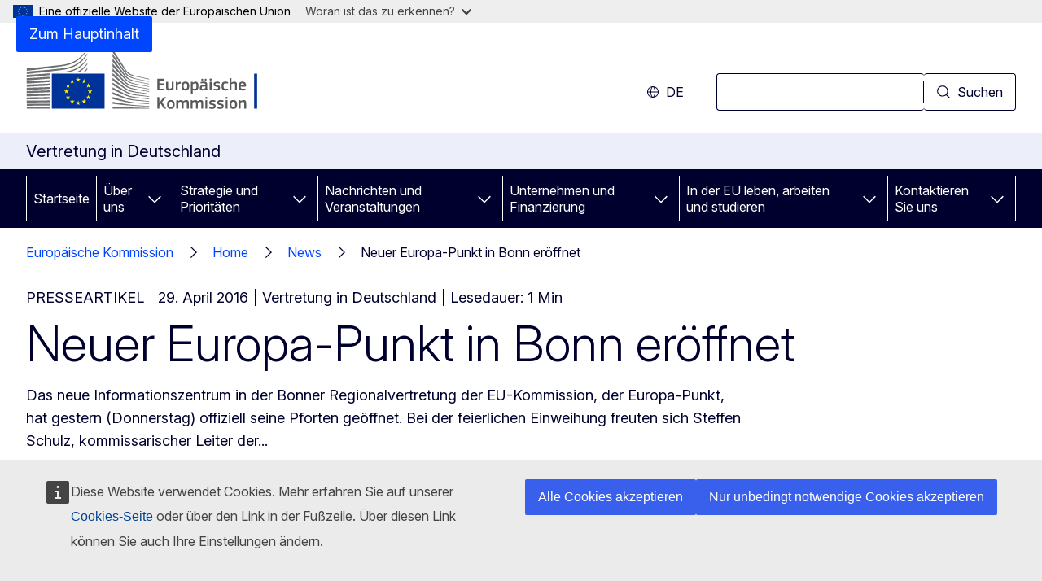

--- FILE ---
content_type: image/svg+xml
request_url: https://germany.representation.ec.europa.eu/themes/contrib/oe_theme/dist/ec/images/logo/positive/logo-ec--de.svg
body_size: 8592
content:
<svg
  width="291"
  height="72"
  viewBox="0 0 291 72"
  fill="none"
  xmlns="http://www.w3.org/2000/svg"
>
<path
    d="M86.9932 27.5411H86.9369H28.567V66.1905H86.9369H86.9932V27.5411Z"
    fill="#003399"
  />
<path
    d="M58.3093 33.3809H60.3442L58.703 34.645L59.3421 36.6472L57.711 35.4135L56.08 36.6472L56.7191 34.645L55.0676 33.3809H57.0975L57.711 31.4293L58.3093 33.3809Z"
    fill="#FFED00"
  />
<path
    d="M58.3808 59.1574H60.4158L58.7796 60.3759L59.4137 62.3023L57.7826 61.1141L56.1516 62.3023L56.7958 60.3759L55.1392 59.1574H57.1691L57.7826 57.2815L58.3808 59.1574Z"
    fill="#FFED00"
  />
<path
    d="M64.8283 57.4534H66.8684L65.2271 58.6669L65.8663 60.5933L64.2301 59.4051L62.5991 60.5933L63.2433 58.6669L61.5867 57.4534H63.6165L64.2301 55.5725L64.8283 57.4534Z"
    fill="#FFED00"
  />
<path
    d="M64.8283 35.1001H66.8684L65.2271 36.3186L65.8663 38.245L64.2301 37.0568L62.5991 38.245L63.2433 36.3186L61.5867 35.1001H63.6165L64.2301 33.2242L64.8283 35.1001Z"
    fill="#FFED00"
  />
<path
    d="M69.6192 39.8377H71.6491L70.0129 41.0512L70.6469 42.9776L69.0159 41.7894L67.3848 42.9776L68.0291 41.0512L66.3724 39.8377H68.4023L69.0159 37.9568L69.6192 39.8377Z"
    fill="#FFED00"
  />
<path
    d="M69.6192 52.7815H71.6491L70.0129 54.0001L70.6469 55.9265L69.0159 54.7383L67.3848 55.9265L68.0291 54.0001L66.3724 52.7815H68.4023L69.0159 50.9057L69.6192 52.7815Z"
    fill="#FFED00"
  />
<path
    d="M71.4087 46.2085H73.4488L71.8076 47.427L72.4467 49.3534L70.8105 48.1652L69.1795 49.3534L69.8237 47.427L68.1671 46.2085H70.197L70.8105 44.3326L71.4087 46.2085Z"
    fill="#FFED00"
  />
<path
    d="M51.7391 35.1203H53.7689L52.1328 36.3337L52.7668 38.2601L51.1357 37.0719L49.5047 38.2601L50.1489 36.3337L48.4974 35.1203H50.5222L51.1357 33.2393L51.7391 35.1203Z"
    fill="#FFED00"
  />
<path
    d="M47.0811 39.8528H49.1212L47.4799 41.0663L48.1139 42.9927L46.4829 41.8045L44.8518 42.9927L45.4961 41.0663L43.8395 39.8528H45.8693L46.4829 37.9719L47.0811 39.8528Z"
    fill="#FFED00"
  />
<path
    d="M45.3529 46.2287H47.3879L45.7517 47.4422L46.3857 49.3686L44.7547 48.1855L43.1237 49.3686L43.7679 47.4422L42.1164 46.2287H44.1411L44.7547 44.3478L45.3529 46.2287Z"
    fill="#FFED00"
  />
<path
    d="M47.0811 52.7967H49.1212L47.4799 54.0152L48.1139 55.9417L46.4829 54.7535L44.8518 55.9417L45.4961 54.0152L43.8395 52.7967H45.8693L46.4829 50.9209L47.0811 52.7967Z"
    fill="#FFED00"
  />
<path
    d="M51.8055 57.4686H53.8354L52.1992 58.6821L52.8332 60.6085L51.2022 59.4203L49.5711 60.6085L50.2154 58.6821L48.5639 57.4686H50.5886L51.2022 55.5877L51.8055 57.4686Z"
    fill="#FFED00"
  />
<path
    d="M95.8693 0.00505726C95.8693 0.00505726 107.869 18.9101 110.068 22.3736C112.262 25.8371 114.772 28.5826 123.653 30.4433C132.535 32.304 136.4 33.1837 136.4 33.1837V33.8562C136.4 33.8562 130.755 32.668 123.495 31.0652C116.234 29.4624 113.264 28.9214 109.956 24.3657C107.2 20.5736 95.8693 3.61517 95.8693 3.61517V0V0.00505726Z"
    fill="#6D6E70"
  />
<path
    d="M95.8693 21.5949C95.8693 21.5949 106.796 32.9157 109.956 36.1668C113.31 39.6152 117.6 40.8893 123.551 41.941C129.232 42.9421 136.395 44.1 136.395 44.1V44.7371C136.395 44.7371 129.666 43.6449 123.551 42.6135C117.553 41.5972 113.356 41.0309 109.92 37.9011C106.842 35.1 95.8693 24.9219 95.8693 24.9219V21.5899V21.5949Z"
    fill="#6D6E70"
  />
<path
    d="M95.8693 26.6967C95.8693 26.6967 106.259 36.2377 109.956 39.4989C113.356 42.4973 116.112 43.4326 123.587 44.7422C131.062 46.0517 136.395 46.8658 136.395 46.8658V47.5383C136.395 47.5383 129.63 46.4411 123.551 45.4804C117.472 44.5248 113.596 44.1456 109.956 41.2281C105.758 37.8607 95.8693 29.8113 95.8693 29.8113V26.6916V26.6967Z"
    fill="#6D6E70"
  />
<path
    d="M95.8693 32.1321C95.8693 32.1321 107.737 41.4456 109.956 43.0737C112.175 44.7018 115.109 46.6029 123.623 47.8214C132.064 49.0298 136.395 49.6265 136.395 49.6265V50.3343C136.395 50.3343 128.741 49.2371 123.623 48.6001C118.505 47.963 114.583 47.69 109.991 44.6664C105.523 41.7237 95.8693 35.004 95.8693 35.004V32.1321Z"
    fill="#6D6E70"
  />
<path
    d="M95.8693 37.3601C95.8693 37.3601 107.772 45.1972 110.027 46.441C112.282 47.6798 114.931 49.7023 123.623 50.7995C132.315 51.8967 136.395 52.3922 136.395 52.3922V53.0646C136.395 53.0646 129.206 52.286 123.587 51.6843C117.973 51.0826 114.143 50.2686 109.956 47.9983C105.768 45.7332 95.8693 40.0096 95.8693 40.0096V37.3601Z"
    fill="#6D6E70"
  />
<path
    d="M95.8693 42.5882C95.8693 42.5882 106.392 48.2511 109.956 50.0158C113.928 51.9877 117.364 52.9332 123.587 53.6663C129.697 54.3843 136.395 55.082 136.395 55.082V55.7191C136.395 55.7191 130.203 55.0618 123.587 54.445C117.027 53.8281 114.69 53.545 109.956 51.4669C105.722 49.6062 95.8693 45.0657 95.8693 45.0657V42.5832V42.5882Z"
    fill="#6D6E70"
  />
<path
    d="M95.8693 47.8871C95.8693 47.8871 104.183 51.4062 110.027 53.7017C115.774 55.9568 120.166 56.1489 123.658 56.5382C125.197 56.7101 136.395 57.8478 136.395 57.8478V58.4848C136.395 58.4848 129.707 57.9539 123.623 57.423C117.538 56.8921 114.915 56.6646 109.991 55.0517C105.006 53.4135 95.8693 50.2635 95.8693 50.2635V47.8921V47.8871Z"
    fill="#6D6E70"
  />
<path
    d="M95.8693 53.2922C95.8693 53.2922 104.265 55.8658 109.991 57.3523C115.718 58.8388 120.974 59.4455 123.623 59.6175C126.271 59.7944 136.4 60.6085 136.4 60.6085V61.2102C136.4 61.2102 130.638 60.8208 123.587 60.3253C117.886 59.9259 113.31 59.5012 109.956 58.768C106.244 57.959 95.8693 55.522 95.8693 55.522V53.2922Z"
    fill="#6D6E70"
  />
<path
    d="M95.8693 58.6062C95.8693 58.6062 102.736 59.7793 109.991 60.9675C115.432 61.8574 122.799 62.4186 123.587 62.454C124.374 62.4894 136.395 63.3034 136.395 63.3034V63.9405C136.395 63.9405 128.7 63.5461 123.587 63.268C118.259 62.9748 112.962 62.6562 109.956 62.3478C103.217 61.6551 95.8693 60.7349 95.8693 60.7349V58.6062Z"
    fill="#6D6E70"
  />
<path
    d="M95.8693 64.1074C95.8693 64.1074 106.699 64.5119 109.991 64.5826C113.284 64.6534 136.395 65.5737 136.395 65.5737V66.1956H95.8693V64.1074Z"
    fill="#6D6E70"
  />
<path
    d="M123.582 33.3657C113.78 31.2775 111.561 27.7332 109.915 25.5388C108.268 23.3393 95.8642 5.41516 95.8642 5.41516V8.71179C96.355 9.34382 106.97 23.8348 109.95 27.627C113.31 31.8994 118.571 32.8702 123.582 33.932C128.587 34.9938 136.395 36.4753 136.395 36.4753V35.909C136.395 35.909 126.118 33.9017 123.582 33.3657Z"
    fill="#6D6E70"
  />
<path
    d="M123.582 36.2023C115.534 34.645 112.277 32.127 109.915 29.0832C107.552 26.0343 95.8642 10.4461 95.8642 10.4461V14.2787C96.355 14.85 107.046 27.7534 109.915 30.9995C113.259 34.7866 117.927 35.7826 123.582 36.809C129.237 37.8355 136.39 39.1804 136.39 39.1804V38.6141C136.39 38.6141 128.224 37.1023 123.582 36.2074V36.2023Z"
    fill="#6D6E70"
  />
<path
    d="M123.582 39.1399C115.212 37.532 113.494 36.2124 109.95 32.3747C107.721 29.9629 96.3448 16.6803 95.8642 16.1191V19.6584C95.8642 19.6584 106.494 30.8731 109.915 34.1849C114.399 38.5332 118.607 38.8618 123.582 39.7467C128.557 40.6315 136.39 42.0472 136.39 42.0472V41.4455C136.39 41.4455 126.931 39.7871 123.582 39.145V39.1399Z"
    fill="#6D6E70"
  />
<path
    d="M0.782944 27.7787C0.782944 27.7787 28.4954 24.8562 36.2569 23.7792C48.5281 22.0803 58.57 20.2702 67.8603 6.18875C67.8603 6.18875 67.8705 5.38987 67.8603 5.03088C62.1696 13.591 54.3211 19.4309 43.5122 21.1247C32.9539 22.7831 0.777832 25.2051 0.777832 25.2051V27.7787H0.782944Z"
    fill="#6D6E70"
  />
<path
    d="M0.777832 24.2849C0.777832 24.2849 26.4604 21.1045 34.9224 19.9315C48.3082 18.0809 57.7212 16.4174 67.8552 1.05675C67.8552 1.05675 67.8603 0.394392 67.8552 0.00506592C61.648 9.34384 53.9836 15.3759 42.1931 17.2264C30.6735 19.0365 0.777832 21.6759 0.777832 21.6759V24.2899V24.2849Z"
    fill="#6D6E70"
  />
<path d="M26.9973 64.1326H0.793167V66.1854H26.9973V64.1326Z" fill="#6D6E70" />
<path
    d="M67.8552 22.5708C67.8552 22.5708 67.8705 21.3624 67.8654 21.1045C66.6332 22.9601 65.0124 24.6438 63.141 26.1253H64.9766C66.0094 25.0736 66.9758 23.8955 67.8501 22.5708H67.8552Z"
    fill="#6D6E70"
  />
<path
    d="M67.8552 17.1101C67.8552 17.1101 67.8654 16.0382 67.8603 15.745C64.8897 20.2146 60.4669 23.7843 55.3539 26.1506L58.3706 26.1405C61.8577 24.1332 65.0993 21.2815 67.8501 17.1101H67.8552Z"
    fill="#6D6E70"
  />
<path
    d="M67.8552 11.6495C67.8552 11.6495 67.8654 10.7141 67.8552 10.3905C62.686 18.1719 54.6483 23.4961 44.8212 25.0382C42.4948 25.4023 38.706 25.8068 34.3037 26.2163L46.3039 26.1759C54.224 24.4315 61.6378 21.059 67.845 11.6495H67.8552Z"
    fill="#6D6E70"
  />
<path
    d="M27.0024 60.6742C13.6319 60.745 0.793167 60.8006 0.793167 60.8006V62.9394C0.793167 62.9394 14.2403 62.8433 27.0024 62.7371V60.6742Z"
    fill="#6D6E70"
  />
<path
    d="M27.0024 57.0034C13.7239 57.15 0.788055 57.2613 0.788055 57.2613V59.4456C0.788055 59.4456 14.3733 59.2686 27.0024 59.0714V57.0034Z"
    fill="#6D6E70"
  />
<path
    d="M26.9973 53.3225C13.816 53.55 0.788055 53.7219 0.788055 53.7219V55.9517C0.788055 55.9517 14.5164 55.6837 26.9973 55.3905V53.3225Z"
    fill="#6D6E70"
  />
<path
    d="M27.0024 49.6214C13.9182 49.9399 0.788055 50.1776 0.788055 50.1776V52.4478C0.788055 52.4478 14.6749 52.0736 27.0024 51.6843V49.6163V49.6214Z"
    fill="#6D6E70"
  />
<path
    d="M27.0075 45.9102C14.0205 46.3197 0.788055 46.6433 0.788055 46.6433V48.959C0.788055 48.959 14.8437 48.4736 27.0075 47.9781V45.9152V45.9102Z"
    fill="#6D6E70"
  />
<path
    d="M27.0024 42.1838C14.1176 42.6995 0.788055 43.104 0.788055 43.104V45.4602C0.788055 45.4602 15.0175 44.8433 27.0024 44.2315V42.1787V42.1838Z"
    fill="#6D6E70"
  />
<path
    d="M27.0075 38.4321C14.2199 39.059 0.782944 39.5596 0.782944 39.5596V41.9613C0.782944 41.9613 15.2016 41.1978 27.0075 40.4647V38.4321Z"
    fill="#6D6E70"
  />
<path
    d="M27.0075 34.6602C14.317 35.4085 0.782944 36.0203 0.782944 36.0203V38.4624C0.782944 38.4624 15.3959 37.5321 27.0075 36.6725V34.6602Z"
    fill="#6D6E70"
  />
<path
    d="M27.0075 30.868C14.404 31.7478 0.782944 32.486 0.782944 32.486V34.9736C0.782944 34.9736 15.5902 33.8512 27.0075 32.8601V30.8731V30.868Z"
    fill="#6D6E70"
  />
<path
    d="M27.0075 27.0405C14.4807 28.0669 0.777832 28.9416 0.777832 28.9416V31.4697C0.777832 31.4697 15.7845 30.1247 27.0075 28.9922V27.0405Z"
    fill="#6D6E70"
  />
<path d="M255.999 66.2489V27.4286H252.689V66.2489H255.999Z" fill="#003399" />
<path
    d="M145.399 33.4787C145.399 33.2296 145.516 33.0923 145.786 33.0923H152.893C153.127 33.0923 153.259 33.2296 153.259 33.4584V34.6581C153.259 34.892 153.162 35.0038 152.872 35.0038H147.6V38.3287H152.273C152.522 38.3287 152.659 38.4456 152.659 38.6744V39.8742C152.659 40.108 152.562 40.2199 152.273 40.2199H147.6V44.0226H153.01C153.244 44.0226 153.355 44.1395 153.355 44.3886V45.5681C153.355 45.8172 153.259 45.9138 152.989 45.9138H145.786C145.516 45.9138 145.399 45.7969 145.399 45.5681V33.4736V33.4787Z"
    fill="#58595B"
  />
<path
    d="M163.091 45.9192H161.718C161.429 45.9192 161.352 45.7819 161.352 45.5531V44.9532L161.312 44.9329C160.559 45.4565 159.242 46.092 158.068 46.092C155.46 46.092 155.211 44.5465 155.211 42.5181V36.8394C155.211 36.6056 155.308 36.453 155.577 36.453H156.985C157.234 36.453 157.331 36.5903 157.331 36.8394V42.269C157.331 43.4281 157.56 44.1602 158.739 44.1602C159.568 44.1602 160.844 43.5399 161.347 43.2908V36.8394C161.347 36.6056 161.423 36.453 161.713 36.453H163.086C163.355 36.453 163.452 36.5903 163.452 36.8394V45.5531C163.452 45.8022 163.355 45.9192 163.086 45.9192H163.091Z"
    fill="#58595B"
  />
<path
    d="M168.002 45.5519C168.002 45.7857 167.905 45.9179 167.636 45.9179H166.243C165.974 45.9179 165.877 45.801 165.877 45.5519V36.8381C165.877 36.589 165.974 36.4518 166.243 36.4518H167.616C167.905 36.4518 168.002 36.6043 168.002 36.8381V37.6871L168.043 37.7278C168.622 37.1889 169.995 36.528 170.9 36.3552C171.149 36.2992 171.327 36.3552 171.362 36.6856L171.5 37.982C171.52 38.2514 171.54 38.3684 171.134 38.4446C170.051 38.6581 168.678 39.0445 168.002 39.3343V45.5519Z"
    fill="#58595B"
  />
<path
    d="M176.502 46.0713C172.618 46.0713 172.369 43.2345 172.369 41.0281C172.369 39.2132 172.776 36.2595 176.502 36.2595C180.229 36.2595 180.773 38.7505 180.773 41.0281C180.773 43.3057 180.503 46.0713 176.502 46.0713ZM176.517 38.1151C174.875 38.1151 174.509 39.1573 174.509 41.1654C174.509 43.1735 174.875 44.2157 176.497 44.2157C178.256 44.2157 178.602 43.2294 178.602 41.1654C178.602 39.1013 178.271 38.1151 176.517 38.1151Z"
    fill="#58595B"
  />
<path
    d="M187.163 46.0917C186.528 46.0917 185.638 45.9747 184.748 45.6646L184.728 45.685V49.0861C184.728 49.2996 184.672 49.4724 184.362 49.4724H182.989C182.679 49.4724 182.623 49.3352 182.623 49.0861V36.8391C182.623 36.59 182.72 36.4527 182.989 36.4527H184.362C184.632 36.4527 184.708 36.6052 184.708 36.8391V37.4186L184.764 37.4593C185.46 36.9763 186.696 36.3002 187.814 36.3002C190.346 36.3002 191.002 38.2117 191.002 41.1298C191.002 44.2767 190.209 46.0917 187.158 46.0917H187.163ZM187.321 38.232C186.528 38.232 185.313 38.7913 184.733 39.1014V43.931C185.603 44.1801 186.299 44.2615 186.955 44.2615C188.348 44.2615 188.831 43.5447 188.831 41.1146C188.831 38.6845 188.348 38.2371 187.326 38.2371L187.321 38.232Z"
    fill="#58595B"
  />
<path
    d="M198.699 44.8203C197.733 45.5524 196.437 46.0761 195.145 46.0761C193.096 46.0761 192.497 44.9576 192.497 43.3359C192.476 41.0735 193.696 40.1076 196.126 40.1076H198.597V39.6043C198.597 38.4452 198.17 38.0385 196.589 38.0385C195.954 38.0385 194.733 38.1351 193.961 38.2113C193.574 38.2673 193.478 38.252 193.422 37.9775L193.249 37.2607C193.208 37.0115 193.269 36.8539 193.691 36.6811C194.52 36.3913 196.05 36.254 196.955 36.254C200.295 36.254 200.702 37.6267 200.702 39.7873V43.5138C200.702 44.3069 200.798 44.3272 201.398 44.4035C201.688 44.4238 201.764 44.4797 201.764 44.6932V45.5067C201.764 45.7202 201.627 45.8524 201.302 45.9134C200.992 45.9693 200.682 46.01 200.392 46.01C199.482 46.01 198.923 45.7405 198.729 44.8305L198.689 44.8102L198.699 44.8203ZM194.118 34.0782C194.118 33.4986 194.311 33.0563 195.201 33.0563C196.091 33.0563 196.264 33.463 196.264 34.0782C196.264 34.6577 196.111 35.161 195.201 35.161C194.235 35.161 194.118 34.6374 194.118 34.0782ZM198.582 41.6124H196.223C195.257 41.6124 194.637 41.9581 194.637 43.2342C194.637 44.0832 194.927 44.3526 195.837 44.3526C196.665 44.3526 197.845 43.8697 198.582 43.4426V41.6073V41.6124ZM197.885 34.0782C197.885 33.4986 198.099 33.0563 198.948 33.0563C199.858 33.0563 200.031 33.463 200.031 34.0782C200.031 34.6577 199.878 35.161 198.948 35.161C198.018 35.161 197.885 34.6374 197.885 34.0782Z"
    fill="#58595B"
  />
<path
    d="M204.514 35.0644C203.508 35.0644 203.376 34.5051 203.376 33.9459C203.376 33.3257 203.589 32.8427 204.514 32.8427C205.44 32.8427 205.653 33.285 205.653 33.9459C205.653 34.5458 205.48 35.0644 204.514 35.0644ZM205.536 45.5523C205.536 45.7659 205.46 45.9184 205.191 45.9184H203.818C203.548 45.9184 203.431 45.8015 203.431 45.5523V36.8234C203.431 36.5539 203.548 36.4573 203.818 36.4573H205.191C205.46 36.4573 205.536 36.6099 205.536 36.8234V45.5523Z"
    fill="#58595B"
  />
<path
    d="M211.098 46.0713C210.132 46.0713 208.836 45.934 208.103 45.6443C207.717 45.4917 207.641 45.3138 207.697 45.0088L207.834 44.3733C207.89 44.0632 208.027 44.0428 208.337 44.0835C209.186 44.2208 210.422 44.3174 211.083 44.3174C212.318 44.3174 212.821 43.9869 212.821 43.2142C212.821 42.3245 212.491 42.1313 211.276 41.9585C209.385 41.689 207.722 41.2823 207.722 39.1776C207.722 37.2661 209.191 36.2595 211.352 36.2595C212.145 36.2595 213.477 36.3764 214.29 36.6865C214.621 36.8238 214.753 36.9763 214.697 37.2661L214.545 37.9626C214.489 38.232 214.372 38.2727 214.021 38.232C213.192 38.1354 212.11 38.0185 211.393 38.0185C210.157 38.0185 209.868 38.3642 209.868 39.1013C209.868 39.8385 210.33 39.9503 211.51 40.1435C213.345 40.413 215.007 40.779 215.007 43.082C215.007 45.385 213.096 46.0764 211.108 46.0764L211.098 46.0713Z"
    fill="#58595B"
  />
<path
    d="M223.985 45.0291C224.062 45.3189 224.006 45.4714 223.655 45.629C222.923 45.9391 221.667 46.0713 220.717 46.0713C217.102 46.0713 216.583 43.7531 216.583 41.1247C216.583 38.7302 217.143 36.2595 220.717 36.2595C221.606 36.2595 222.862 36.3764 223.691 36.7221C223.94 36.839 224.021 37.0119 223.98 37.261L223.843 38.0337C223.767 38.3235 223.609 38.3235 223.243 38.3032C222.45 38.2269 221.545 38.1303 220.884 38.1303C219.319 38.1303 218.78 38.9437 218.78 41.084C218.78 43.4989 219.319 44.2157 220.864 44.2157C221.444 44.2157 222.562 44.1394 223.355 44.0428C223.665 44.0022 223.797 44.0022 223.858 44.3326L223.975 45.0291H223.985Z"
    fill="#58595B"
  />
<path
    d="M233.279 45.9178H231.906C231.637 45.9178 231.52 45.8009 231.52 45.5518C231.52 43.6759 231.54 41.8457 231.54 39.9697C231.54 38.9072 231.311 38.1751 230.147 38.1751C229.374 38.1751 228.022 38.8106 227.498 39.0445V45.5518C227.498 45.7857 227.422 45.9178 227.132 45.9178H225.76C225.511 45.9178 225.414 45.8009 225.414 45.5518V32.6693C225.414 32.4202 225.511 32.3033 225.76 32.3033H227.132C227.422 32.3033 227.519 32.4405 227.519 32.6693V37.3465C228.215 36.9194 229.527 36.2839 230.727 36.2839C233.391 36.2839 233.665 38.0023 233.665 39.9545V45.5569C233.665 45.7908 233.568 45.9229 233.279 45.9229V45.9178Z"
    fill="#58595B"
  />
<path
    d="M237.722 41.765C237.778 43.7172 238.474 44.2561 240.061 44.2561C240.757 44.2561 241.84 44.1188 242.572 44.0426C242.918 44.0019 243.035 44.0019 243.096 44.373L243.213 45.0085C243.269 45.2983 243.233 45.4508 242.882 45.6084C242.13 45.8982 240.722 46.0913 239.771 46.0913C236.08 46.0913 235.541 43.7375 235.541 41.2261C235.541 39.3502 235.887 36.2643 239.654 36.2643C243.111 36.2643 243.731 38.5062 243.787 40.5906C243.807 41.2871 243.614 41.7701 242.841 41.7701H237.722V41.765ZM237.742 40.3161H241.565C241.565 39.1366 241.255 37.9978 239.654 37.9978C238.225 37.9978 237.839 38.8672 237.742 40.3161Z"
    fill="#58595B"
  />
<path
    d="M147.621 59.6101L149.09 57.7189L152.334 53.723C152.506 53.5298 152.664 53.4332 152.969 53.4332H154.728C154.997 53.4332 155.074 53.6264 154.901 53.8196L150.707 58.9187L155.033 65.8531C155.186 66.1022 155.053 66.2598 154.84 66.2598H153.061C152.73 66.2598 152.598 66.1225 152.44 65.8937L149.273 60.6421L147.575 62.7468V65.8937C147.575 66.1072 147.499 66.2598 147.229 66.2598H145.78C145.511 66.2598 145.394 66.1428 145.394 65.8937V53.8196C145.394 53.5705 145.511 53.4332 145.78 53.4332H147.229C147.499 53.4332 147.575 53.5857 147.575 53.8196V59.6152H147.616L147.621 59.6101Z"
    fill="#58595B"
  />
<path
    d="M160.315 66.4061C156.431 66.4061 156.182 63.5694 156.182 61.363C156.182 59.548 156.589 56.5943 160.315 56.5943C164.042 56.5943 164.586 59.0854 164.586 61.363C164.586 63.6405 164.316 66.4061 160.315 66.4061ZM160.336 58.4499C158.693 58.4499 158.327 59.4921 158.327 61.5002C158.327 63.5083 158.693 64.5505 160.315 64.5505C162.074 64.5505 162.42 63.5643 162.42 61.5002C162.42 59.4362 162.089 58.4499 160.336 58.4499Z"
    fill="#58595B"
  />
<path
    d="M179.959 66.254H178.566C178.297 66.254 178.2 66.1371 178.2 65.888V60.4025C178.2 58.9739 177.854 58.5672 176.888 58.5672C176.172 58.5672 175.012 59.1264 174.418 59.4366C174.418 59.6297 174.438 59.9754 174.438 60.4228V65.888C174.438 66.1218 174.362 66.254 174.072 66.254H172.664C172.415 66.254 172.333 66.1371 172.333 65.888V60.3059C172.333 59.1264 172.023 58.5672 171.057 58.5672C170.381 58.5672 169.298 59.0502 168.566 59.4366V65.888C168.566 66.1218 168.47 66.254 168.2 66.254H166.812C166.563 66.254 166.467 66.1371 166.467 65.888V57.1742C166.467 56.9251 166.563 56.7879 166.812 56.7879H168.185C168.475 56.7879 168.571 56.9404 168.571 57.1742V57.7335L168.592 57.7538C169.344 57.2302 170.407 56.6557 171.469 56.615C172.587 56.615 173.518 56.8489 174.118 57.9673C175.084 57.2505 176.283 56.615 177.519 56.615C180.071 56.615 180.32 58.2774 180.32 60.2093V65.888C180.32 66.1218 180.244 66.254 179.974 66.254H179.959Z"
    fill="#58595B"
  />
<path
    d="M195.877 66.2541H194.484C194.215 66.2541 194.118 66.1372 194.118 65.8881V60.4026C194.118 58.9741 193.772 58.5673 192.806 58.5673C192.09 58.5673 190.936 59.1266 190.336 59.4367C190.336 59.6299 190.356 59.9756 190.356 60.4229V65.8881C190.356 66.1219 190.28 66.2541 189.99 66.2541H188.582C188.333 66.2541 188.251 66.1372 188.251 65.8881V60.306C188.251 59.1266 187.941 58.5673 186.975 58.5673C186.299 58.5673 185.216 59.0503 184.484 59.4367V65.8881C184.484 66.1219 184.388 66.2541 184.118 66.2541H182.725C182.476 66.2541 182.379 66.1372 182.379 65.8881V57.1744C182.379 56.9253 182.476 56.788 182.725 56.788H184.098C184.388 56.788 184.484 56.9405 184.484 57.1744V57.7336L184.504 57.7539C185.257 57.2303 186.319 56.6558 187.382 56.6151C188.5 56.6151 189.431 56.849 190.031 57.9675C190.997 57.2506 192.191 56.6151 193.432 56.6151C195.984 56.6151 196.233 58.2776 196.233 60.2094V65.8881C196.233 66.1219 196.157 66.2541 195.887 66.2541H195.877Z"
    fill="#58595B"
  />
<path
    d="M199.665 55.3998C198.658 55.3998 198.526 54.8406 198.526 54.2814C198.526 53.6611 198.739 53.1782 199.665 53.1782C200.59 53.1782 200.803 53.6205 200.803 54.2814C200.803 54.8813 200.631 55.3998 199.665 55.3998ZM200.692 65.8878C200.692 66.1013 200.615 66.2538 200.346 66.2538H198.973C198.704 66.2538 198.587 66.1369 198.587 65.8878V57.1588C198.587 56.8894 198.704 56.7928 198.973 56.7928H200.346C200.615 56.7928 200.692 56.9453 200.692 57.1588V65.8878Z"
    fill="#58595B"
  />
<path
    d="M206.253 66.4061C205.287 66.4061 203.991 66.2689 203.259 65.9791C202.873 65.8266 202.796 65.6486 202.852 65.3436L202.99 64.7081C203.045 64.398 203.183 64.3777 203.493 64.4183C204.342 64.5556 205.577 64.6522 206.238 64.6522C207.473 64.6522 207.977 64.3218 207.977 63.549C207.977 62.6593 207.646 62.4662 206.431 62.2933C204.54 62.0239 202.878 61.6171 202.878 59.5124C202.878 57.6009 204.347 56.5943 206.508 56.5943C207.301 56.5943 208.633 56.7112 209.446 57.0213C209.776 57.1586 209.909 57.3111 209.853 57.6009L209.7 58.2974C209.644 58.5668 209.527 58.6075 209.177 58.5668C208.348 58.4702 207.265 58.3533 206.548 58.3533C205.313 58.3533 205.023 58.699 205.023 59.4362C205.023 60.1733 205.486 60.2852 206.665 60.4784C208.5 60.7478 210.163 61.1138 210.163 63.4168C210.163 65.7198 208.251 66.4112 206.264 66.4112L206.253 66.4061Z"
    fill="#58595B"
  />
<path
    d="M215.119 66.4061C214.153 66.4061 212.857 66.2689 212.125 65.9791C211.739 65.8266 211.662 65.6486 211.718 65.3436L211.855 64.7081C211.911 64.398 212.049 64.3777 212.359 64.4183C213.208 64.5556 214.443 64.6522 215.104 64.6522C216.339 64.6522 216.843 64.3218 216.843 63.549C216.843 62.6593 216.512 62.4662 215.297 62.2933C213.406 62.0239 211.744 61.6171 211.744 59.5124C211.744 57.6009 213.213 56.5943 215.373 56.5943C216.167 56.5943 217.499 56.7112 218.312 57.0213C218.642 57.1586 218.775 57.3111 218.719 57.6009L218.566 58.2974C218.51 58.5668 218.393 58.6075 218.042 58.5668C217.214 58.4702 216.131 58.3533 215.414 58.3533C214.179 58.3533 213.889 58.699 213.889 59.4362C213.889 60.1733 214.352 60.2852 215.531 60.4784C217.366 60.7478 219.029 61.1138 219.029 63.4168C219.029 65.7198 217.117 66.4112 215.129 66.4112L215.119 66.4061Z"
    fill="#58595B"
  />
<path
    d="M222.17 55.3996C221.164 55.3996 221.032 54.8403 221.032 54.2811C221.032 53.6609 221.245 53.1779 222.17 53.1779C223.096 53.1779 223.309 53.6202 223.309 54.2811C223.309 54.881 223.136 55.3996 222.17 55.3996ZM223.197 65.8876C223.197 66.1011 223.121 66.2536 222.852 66.2536H221.479C221.21 66.2536 221.093 66.1367 221.093 65.8876V57.1586C221.093 56.8891 221.21 56.7925 221.479 56.7925H222.852C223.121 56.7925 223.197 56.9451 223.197 57.1586V65.8876Z"
    fill="#58595B"
  />
<path
    d="M229.532 66.4061C225.648 66.4061 225.399 63.5694 225.399 61.363C225.399 59.548 225.805 56.5943 229.532 56.5943C233.258 56.5943 233.802 59.0854 233.802 61.363C233.802 63.6405 233.533 66.4061 229.532 66.4061ZM229.552 58.4499C227.91 58.4499 227.544 59.4921 227.544 61.5002C227.544 63.5083 227.91 64.5505 229.532 64.5505C231.291 64.5505 231.637 63.5643 231.637 61.5002C231.637 59.4362 231.306 58.4499 229.552 58.4499Z"
    fill="#58595B"
  />
<path
    d="M243.502 66.2539H242.109C241.86 66.2539 241.743 66.137 241.743 65.8878L241.764 60.4583C241.764 59.3195 241.494 58.5671 240.371 58.5671C239.598 58.5671 238.245 59.1873 237.722 59.4364V65.8878C237.722 66.1217 237.625 66.2539 237.356 66.2539H235.983C235.714 66.2539 235.617 66.137 235.617 65.8878V57.1741C235.617 56.925 235.714 56.7877 235.983 56.7877H237.356C237.625 56.7877 237.722 56.925 237.722 57.1741V57.7537C237.722 57.7537 237.763 57.774 237.778 57.774C238.495 57.2707 239.847 56.6149 241.021 56.6149C243.629 56.6149 243.858 58.3332 243.858 60.2854V65.8878C243.858 66.1217 243.782 66.2539 243.492 66.2539H243.502Z"
    fill="#58595B"
  />
</svg>
